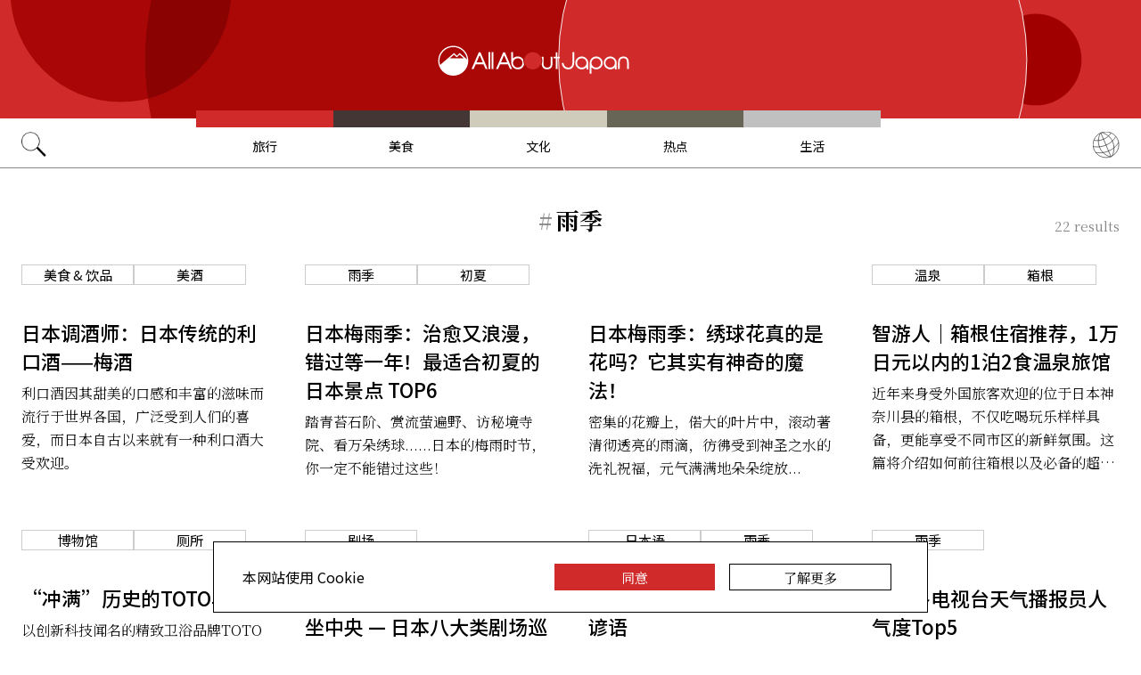

--- FILE ---
content_type: text/html; charset=UTF-8
request_url: https://allabout-japan.com/zh-cn/tag/rainy-days/
body_size: 6621
content:
<!DOCTYPE html>
<html lang="zh-cn">
<head prefix="og: http://ogp.me/ns# fb: http://ogp.me/ns/fb# article: http://ogp.me/ns/article#">
            <link rel="canonical" href="https://allabout-japan.com/zh-cn/tag/rainy-days/">
    
<link rel="preconnect" href="https://fonts.googleapis.com">
<link rel="preconnect" href="https://fonts.gstatic.com" crossorigin>
<link href="https://fonts.googleapis.com/css2?family=Libre+Bodoni:wght@400..700&family=Literata:opsz,wght@7..72,200..900&family=Niramit:ital,wght@0,200;0,300;0,400;0,500;0,600;0,700;1,200;1,300;1,400;1,500;1,600;1,700&display=swap" rel="stylesheet">

<link href="https://fonts.googleapis.com/css2?family=Noto+Sans+SC:wght@100..900&family=Noto+Serif+SC:wght@200..900&display=swap" rel="stylesheet">


    <meta charset="UTF-8">
    <meta name="keywords" content="All About Japan, japan, 雨季">
    <meta name="description" content="All About 雨季!! All About Japan 和日本之物! 发现动漫，音乐，城堡，美食，餐馆，视频，购物，旅行贴士及更多精彩特辑等着你!">
    <meta property="og:title" content="雨季 | All About Japan">
    <meta property="og:type" content="website">
    <meta property="og:description" content="All About 雨季!! All About Japan 和日本之物! 发现动漫，音乐，城堡，美食，餐馆，视频，购物，旅行贴士及更多精彩特辑等着你!">
    <meta property="og:url" content="https://allabout-japan.com/zh-cn/tag/rainy-days/">
    <meta property="og:image" content="https://imgcp.aacdn.jp/img-a/1200/900/global-aaj-front/">
    <meta property="og:site_name" content="All About Japan">
    <meta property="fb:app_id" content="1634548196833464">
    <meta name="twitter:card" content="summary_large_image">
    <meta name="twitter:site" content="@AllAbout_Japan">
    <meta name="twitter:title" content="雨季 | All About Japan">
    <meta name="twitter:description" content="All About 雨季!! All About Japan 和日本之物! 发现动漫，音乐，城堡，美食，餐馆，视频，购物，旅行贴士及更多精彩特辑等着你!">
    <meta name="twitter:image:src" content="https://imgcp.aacdn.jp/img-a/1200/900/global-aaj-front/">
    <meta name="viewport" content="width=device-width, initial-scale=1, maximum-scale=1, user-scalable=no">
    <meta name="B-verify" content="989620007ca5fb37ae3463b04bfb68c838cc9e65" />

    <title>雨季 | All About Japan</title>

        <link rel="alternate" hreflang="en" href="https://allabout-japan.com/en/tag/rainy-days/">
        <link rel="alternate" hreflang="zh-cn" href="https://allabout-japan.com/zh-cn/tag/rainy-days/">
        <link rel="alternate" hreflang="zh-tw" href="https://allabout-japan.com/zh-tw/tag/rainy-days/">
        <link rel="alternate" hreflang="th" href="https://allabout-japan.com/th/tag/rainy-days/">
        <link rel="alternate" hreflang="ko" href="https://allabout-japan.com/ko/tag/rainy-days/">
        <link rel="alternate" hreflang="ja" href="https://allabout-japan.com/ja/tag/rainy-days/">
    
                <link rel="next" href="https://allabout-japan.com/zh-cn/tag/rainy-days/2/">
    
    <link rel="shortcut icon" href="https://allabout-japan.com/favicon.ico">
    <link type="text/css" rel="stylesheet" href="/css/tag.css?id=18f2087e0ea38347ac7fbd6d333dd347">

    <script>(function(w,d,s,l,i){w[l]=w[l]||[];w[l].push({'gtm.start':
new Date().getTime(),event:'gtm.js'});var f=d.getElementsByTagName(s)[0],
j=d.createElement(s),dl=l!='dataLayer'?'&l='+l:'';j.async=true;j.src=
'https://www.googletagmanager.com/gtm.js?id='+i+dl;f.parentNode.insertBefore(j,f);
})(window,document,'script','dataLayer','GTM-W9DBWT');</script>


<script type="text/javascript">
    function isSP() {
        if(  !( navigator.userAgent.match(/iPhone/i) || navigator.userAgent.match(/Android(.+)?Mobile/i) || navigator.userAgent.match(/BlackBerry/i) || navigator.userAgent.match(/Windows Phone/i))  ) {
            return false;
        }else{
            return true;
        }
    }

    function isTablet() {
        var ua = navigator.userAgent;
        if(  (ua.indexOf('Android') > 0 && ua.indexOf('Mobile') == -1) || ua.indexOf('iPad') > 0 || ua.indexOf('Kindle') > 0 || ua.indexOf('Silk') > 0  ) {
            return true;
        }else{
            return false;
        }
    }

    var aa = aa || {};
    aa.v = aa.v || {};

    aa.v.service = 'allabout_japan';
    aa.v.language = 'zh-cn';
                                                    aa.v.page_title = '雨季';
    
    if (isSP()) {
        aa.v.device = 'sp';
    } else {
        aa.v.device = 'pc';
    }
</script>

    <script>(function(w,d,s,l,i){w[l]=w[l]||[];w[l].push({'gtm.start':
new Date().getTime(),event:'gtm.js'});var f=d.getElementsByTagName(s)[0],
j=d.createElement(s),dl=l!='dataLayer'?'&l='+l:'';j.async=true;j.src=
'https://www.googletagmanager.com/gtm.js?id='+i+dl;f.parentNode.insertBefore(j,f);
})(window,document,'script','dataLayer','GTM-W9DBWT');</script>


<script type="text/javascript">
    function isSP() {
        if(  !( navigator.userAgent.match(/iPhone/i) || navigator.userAgent.match(/Android(.+)?Mobile/i) || navigator.userAgent.match(/BlackBerry/i) || navigator.userAgent.match(/Windows Phone/i))  ) {
            return false;
        }else{
            return true;
        }
    }

    function isTablet() {
        var ua = navigator.userAgent;
        if(  (ua.indexOf('Android') > 0 && ua.indexOf('Mobile') == -1) || ua.indexOf('iPad') > 0 || ua.indexOf('Kindle') > 0 || ua.indexOf('Silk') > 0  ) {
            return true;
        }else{
            return false;
        }
    }

    var aa = aa || {};
    aa.v = aa.v || {};

    aa.v.service = 'allabout_japan';
    aa.v.language = 'zh-cn';
                                                    aa.v.page_title = '雨季';
    
    if (isSP()) {
        aa.v.device = 'sp';
    } else {
        aa.v.device = 'pc';
    }
</script>    
    <!-- Facebook Pixel Code -->
    <script>
    !function(f,b,e,v,n,t,s){if(f.fbq)return;n=f.fbq=function(){n.callMethod?
    n.callMethod.apply(n,arguments):n.queue.push(arguments)};if(!f._fbq)f._fbq=n;
    n.push=n;n.loaded=!0;n.version='2.0';n.queue=[];t=b.createElement(e);t.async=!0;
    t.src=v;s=b.getElementsByTagName(e)[0];s.parentNode.insertBefore(t,s)}(window,
    document,'script','https://connect.facebook.net/en_US/fbevents.js');

    fbq('init', '1519245875051082');
    fbq('track', "PageView");
    fbq('track', 'ViewContent');
    fbq('track', 'Search');</script>

    <noscript><img height="1" width="1" style="display:none"
    src="https://www.facebook.com/tr?id=1519245875051082&ev=PageView&noscript=1"
    /></noscript>
    <!-- End Facebook Pixel Code -->

<script async src="https://securepubads.g.doubleclick.net/tag/js/gpt.js"></script>
<script>
  var googletag = googletag || {};
  googletag.cmd = googletag.cmd || [];
</script>

<script src="/js/general.js?id=5ca7582261c421482436dfdf3af9bffe"></script>
<script src="/js/common.js?id=486577925eb1613dec562007412e71ec"></script>
<script src="/js/return-to-top.js?id=2b44630e450271948a7e067eecbf180b"></script>
</head>

<body>

<noscript><iframe src="https://www.googletagmanager.com/ns.html?id=GTM-W9DBWT"
height="0" width="0" style="display:none;visibility:hidden"></iframe></noscript>


<!--div id="fb-root"></div-->
<script>(function(d, s, id) {
  var js, fjs = d.getElementsByTagName(s)[0];
  if (d.getElementById(id)) return;
  js = d.createElement(s); js.id = id;
  js.src = "//connect.facebook.net/zh_CN/sdk.js#xfbml=1&version=v2.4";
  fjs.parentNode.insertBefore(js, fjs);
}(document, 'script', 'facebook-jssdk'));</script>



<header class="pc">
    <a href="https://allabout-japan.com/zh-cn/">
        <img src="https://allabout-japan.com/image/header/banner_pc.svg" alt="allabout japan"">
    </a>

    <nav class="container">
        <!-- 検索 虫眼鏡 -->
        <div class="search_container">
            <div class="search_icon">
                <img src="https://allabout-japan.com/image/header/icon_search.png">
            </div>
            <div class="search_form">
                <form action="https://allabout-japan.com/zh-cn/search/" method="get">
                    <label onclick=""><input class="search_input" type="search" name="q" placeholder="搜索目的地/美食/攻略" required /></label>
                    <button class="search_submit" id="search" type="submit"><i class="fa fa-search"></i>Go</button>
                </form>
            </div>
        </div>

        <!-- カテゴリ -->
        <div class="topnav">
            <ul class="topnav_menu">
                                            <li class="menu_item">
                    <a class="menu_item_anchor travel" href="https://allabout-japan.com/zh-cn/travel/">旅行</a>
                </li>
                                <li class="menu_item">
                    <a class="menu_item_anchor food" href="https://allabout-japan.com/zh-cn/food/">美食</a>
                </li>
                                <li class="menu_item">
                    <a class="menu_item_anchor fun" href="https://allabout-japan.com/zh-cn/fun/">文化</a>
                </li>
                                <li class="menu_item">
                    <a class="menu_item_anchor innovations" href="https://allabout-japan.com/zh-cn/innovations/">热点</a>
                </li>
                                <li class="menu_item">
                    <a class="menu_item_anchor shopping" href="https://allabout-japan.com/zh-cn/shopping/">生活</a>
                </li>
                                        </ul>
        </div>

        <!-- 言語選択 -->
        <div class="language_container">
            <div class="language_icon">
                <img src="https://allabout-japan.com/image/header/icon_language.svg">
            </div>
            <div id="language_options" class="language_options">
                <ul>
                                            <li class="language_options_item">
                            <a class="language_options_item_link" href="https://allabout-japan.com/en/">English</a>
                        </li>
                                            <li class="language_options_item">
                            <a class="language_options_item_link" href="https://allabout-japan.com/zh-cn/">简体中文</a>
                        </li>
                                            <li class="language_options_item">
                            <a class="language_options_item_link" href="https://allabout-japan.com/zh-tw/">繁體中文</a>
                        </li>
                                            <li class="language_options_item">
                            <a class="language_options_item_link" href="https://allabout-japan.com/th/">ภาษาไทย</a>
                        </li>
                                            <li class="language_options_item">
                            <a class="language_options_item_link" href="https://allabout-japan.com/ko/">한국어</a>
                        </li>
                                            <li class="language_options_item">
                            <a class="language_options_item_link" href="https://allabout-japan.com/ja/">日本語</a>
                        </li>
                                    </ul>
            </div>
        </div>
    </nav>
</header>
<header class="sp">
    <div class="sp_nav">
        <a href="https://allabout-japan.com/zh-cn/">
            <img src="https://allabout-japan.com/image/header/banner_sp.svg" alt="allabout japan"">
        </a>
        <div>
            <object id="sp_nav_icon_object" class="sp_nav_icon" type="image/svg+xml" data="https://allabout-japan.com/image/header/icon_hamburger.svg"></object>
        </div>
    </div>

    <nav class="sp_nav_modal">
        <div class="sp_search_and_language">
            <!-- 検索 虫眼鏡 -->
            <div class="sp_search">
                <img class="sp_search_icon" src="https://allabout-japan.com/image/header/icon_search.png">

                <div class="sp_search_form">
                    <form action="https://allabout-japan.com/zh-cn/search/" method="get">
                        <label onclick=""><input class="sp_search_input" type="search" name="q" placeholder="搜索目的地/美食/攻略" required /></label>
                    </form>
                </div>
            </div>

            <!-- 言語選択 -->
            <div class="sp_language_container">
                <div class="sp_language_icon">
                    <img src="https://allabout-japan.com/image/header/icon_language.svg">
                </div>
                <div id="sp_language_options" class="sp_language_options">
                    <ul>
                                                <li><a href="https://allabout-japan.com/en/">English</a></li>
                                                <li><a href="https://allabout-japan.com/zh-cn/">简体中文</a></li>
                                                <li><a href="https://allabout-japan.com/zh-tw/">繁體中文</a></li>
                                                <li><a href="https://allabout-japan.com/th/">ภาษาไทย</a></li>
                                                <li><a href="https://allabout-japan.com/ko/">한국어</a></li>
                                                <li><a href="https://allabout-japan.com/ja/">日本語</a></li>
                                            </ul>
                </div>
            </div>
        </div>

        <div class="sp_nav_links">
            <a class="sp_nav_home" href="https://allabout-japan.com/zh-cn/">HOME</a>
            <ul class="sp_nav_menu">
                                                <li class="sp_menu_item">
                    <a class="sp_menu_item_anchor travel" href="https://allabout-japan.com/zh-cn/travel/">旅行</a>
                </li>
                                <li class="sp_menu_item">
                    <a class="sp_menu_item_anchor food" href="https://allabout-japan.com/zh-cn/food/">美食</a>
                </li>
                                <li class="sp_menu_item">
                    <a class="sp_menu_item_anchor fun" href="https://allabout-japan.com/zh-cn/fun/">文化</a>
                </li>
                                <li class="sp_menu_item">
                    <a class="sp_menu_item_anchor innovations" href="https://allabout-japan.com/zh-cn/innovations/">热点</a>
                </li>
                                <li class="sp_menu_item">
                    <a class="sp_menu_item_anchor shopping" href="https://allabout-japan.com/zh-cn/shopping/">生活</a>
                </li>
                                            </ul>
        </div>

        <hr class="short">

        <div class="sp_nav_abouts">
            <a class="sp_nav_abouts_anchor" href="https://allabout-japan.com/zh-cn/about/">关于我们</a>
            <a class="sp_nav_abouts_anchor" href="https://allabout-japan.com/zh-cn/site-policy/">网站政策</a>
        </div>
    </nav>


</header>
<main class="main container">
    <div class="tag_page_contents">
        <header class="tag_page_header">
            <div class="tag_name_area">
                <span class="tag_name_label">#</span>
                <h1 class="current_tag_name">雨季</h1>
            </div>
            <div class="tag_count_area">
                <span class="tag_count">22</span>
                <span>results</span>
            </div>
        </header>

        <section class="tag_article_layout_grid">
                            <article class="article_card">
        <div class="article_card_tags">
                                                    <div class="tag_component">
    <a href="/zh-cn/tag/food-drink/">
        <div class="tag_box">
            美食 &amp; 饮品
        </div>
    </a>
</div>
                                                    <div class="tag_component">
    <a href="/zh-cn/tag/alcohol/">
        <div class="tag_box">
            美酒
        </div>
    </a>
</div>
                                            </div>
    
    <a class="article_card_link" href="/zh-cn/article/11302/">
        <div class="article_card_contents">
            <div class="article_card_thumbnail">
                <img src="https://imgcp.aacdn.jp/img-a/400/auto/global-aaj-front/article/2024/06/667d9956c8c51_667d98f058a42_1918709778.jpeg" alt="日本调酒师：日本传统的利口酒——梅酒">
            </div>
            <div>
                <h2 class="article_card_title">
                    日本调酒师：日本传统的利口酒——梅酒
                </h2>
                <p class="article_card_lead">
                    利口酒因其甜美的口感和丰富的滋味而流行于世界各国，广泛受到人们的喜爱，而日本自古以来就有一种利口酒大受欢迎。
                </p>
            </div>
        </div>
    </a>
</article>                            <article class="article_card">
        <div class="article_card_tags">
                                                    <div class="tag_component">
    <a href="/zh-cn/tag/rainy-days/">
        <div class="tag_box">
            雨季
        </div>
    </a>
</div>
                                                    <div class="tag_component">
    <a href="/zh-cn/tag/earlysummer/">
        <div class="tag_box">
            初夏
        </div>
    </a>
</div>
                                            </div>
    
    <a class="article_card_link" href="/zh-cn/article/10423/">
        <div class="article_card_contents">
            <div class="article_card_thumbnail">
                <img src="https://imgcp.aacdn.jp/img-a/400/auto/global-aaj-front/article/2021/05/60a4763c13c0a_60a46d26593bc_712909928.jpg" alt="日本梅雨季：治愈又浪漫，错过等一年！最适合初夏的日本景点 TOP6">
            </div>
            <div>
                <h2 class="article_card_title">
                    日本梅雨季：治愈又浪漫，错过等一年！最适合初夏的日本景点 TOP6
                </h2>
                <p class="article_card_lead">
                    踏青苔石阶、赏流萤遍野、访秘境寺院、看万朵绣球......日本的梅雨时节，你一定不能错过这些！
                </p>
            </div>
        </div>
    </a>
</article>                            <article class="article_card">
        <div class="article_card_tags">
                                            </div>
    
    <a class="article_card_link" href="/zh-cn/article/9188/">
        <div class="article_card_contents">
            <div class="article_card_thumbnail">
                <img src="https://imgcp.aacdn.jp/img-a/400/auto/global-aaj-front/article/2020/05/5eccc58d7df30_5eccbcaec3ff0_1063907113.jpg" alt="日本梅雨季：绣球花真的是花吗？它其实有神奇的魔法！">
            </div>
            <div>
                <h2 class="article_card_title">
                    日本梅雨季：绣球花真的是花吗？它其实有神奇的魔法！
                </h2>
                <p class="article_card_lead">
                    密集的花瓣上，偌大的叶片中，滚动著清彻透亮的雨滴，彷彿受到神圣之水的洗礼祝福，元气满满地朵朵绽放...
                </p>
            </div>
        </div>
    </a>
</article>                            <article class="article_card">
        <div class="article_card_tags">
                                                    <div class="tag_component">
    <a href="/zh-cn/tag/onsen/">
        <div class="tag_box">
            温泉
        </div>
    </a>
</div>
                                                    <div class="tag_component">
    <a href="/zh-cn/tag/hakone/">
        <div class="tag_box">
            箱根
        </div>
    </a>
</div>
                                            </div>
    
    <a class="article_card_link" href="/zh-cn/article/5876/">
        <div class="article_card_contents">
            <div class="article_card_thumbnail">
                <img src="https://imgcp.aacdn.jp/img-a/400/auto/global-aaj-front/article/2017/11/5a17e6593f746_5a17e6438cc46_1211089903.jpg" alt="智游人｜箱根住宿推荐，1万日元以内的1泊2食温泉旅馆">
            </div>
            <div>
                <h2 class="article_card_title">
                    智游人｜箱根住宿推荐，1万日元以内的1泊2食温泉旅馆
                </h2>
                <p class="article_card_lead">
                    近年来身受外国旅客欢迎的位于日本神奈川县的箱根，不仅吃喝玩乐样样具备，更能享受不同市区的新鲜氛围。这篇将介绍如何前往箱根以及必备的超省套票，甚至用不到1万日元就能享受到的一泊二食温泉旅馆，便能享有从车站到住宿的免费接送服务，当然基本配备的疗愈人心天然温泉也都帮大家挑选好了！进入凉意的秋天，日本普遍温度仅有10几度，来到东京游玩的旅客们，除了逛街吃美食之外，不妨安排个东京近郊小旅行到箱根泡温泉去吧！
                </p>
            </div>
        </div>
    </a>
</article>                            <article class="article_card">
        <div class="article_card_tags">
                                                    <div class="tag_component">
    <a href="/zh-cn/tag/museum/">
        <div class="tag_box">
            博物馆
        </div>
    </a>
</div>
                                                    <div class="tag_component">
    <a href="/zh-cn/tag/toilet/">
        <div class="tag_box">
            厕所
        </div>
    </a>
</div>
                                            </div>
    
    <a class="article_card_link" href="/zh-cn/article/513/">
        <div class="article_card_contents">
            <div class="article_card_thumbnail">
                <img src="https://imgcp.aacdn.jp/img-a/400/auto/global-aaj-front/article/2015/11/56373403ee2a6_56372ba05ada4_1685785402.jpg" alt="“冲满”历史的TOTO马桶">
            </div>
            <div>
                <h2 class="article_card_title">
                    “冲满”历史的TOTO马桶
                </h2>
                <p class="article_card_lead">
                    以创新科技闻名的精致卫浴品牌TOTO所开设的马桶博物馆将要为大家展现我们生活中不可或缺的必需品，马桶的兴衰史
                </p>
            </div>
        </div>
    </a>
</article>                            <article class="article_card">
        <div class="article_card_tags">
                                                    <div class="tag_component">
    <a href="/zh-cn/tag/theater/">
        <div class="tag_box">
            剧场
        </div>
    </a>
</div>
                                            </div>
    
    <a class="article_card_link" href="/zh-cn/article/3350/">
        <div class="article_card_contents">
            <div class="article_card_thumbnail">
                <img src="https://imgcp.aacdn.jp/img-a/400/auto/global-aaj-front/article/2016/11/583404c771ce0_583404b572cbc_1045896732.jpg" alt="说书唱戏劝人方，勾栏瓦肆坐中央 — 日本八大类剧场巡礼">
            </div>
            <div>
                <h2 class="article_card_title">
                    说书唱戏劝人方，勾栏瓦肆坐中央 — 日本八大类剧场巡礼
                </h2>
                <p class="article_card_lead">
                    从传统到现代，从歌舞伎到百老汇音乐，日本有着浓厚的戏剧传统。
                </p>
            </div>
        </div>
    </a>
</article>                            <article class="article_card">
        <div class="article_card_tags">
                                                    <div class="tag_component">
    <a href="/zh-cn/tag/learningjapanese/">
        <div class="tag_box">
            日本语
        </div>
    </a>
</div>
                                                    <div class="tag_component">
    <a href="/zh-cn/tag/rainy-days/">
        <div class="tag_box">
            雨季
        </div>
    </a>
</div>
                                            </div>
    
    <a class="article_card_link" href="/zh-cn/article/3444/">
        <div class="article_card_contents">
            <div class="article_card_thumbnail">
                <img src="https://imgcp.aacdn.jp/img-a/400/auto/global-aaj-front/article/2016/06/576ffb0b88dd9_576ffabfe958e_1039657828.jpg" alt="和“雨”有关的日语成语、谚语">
            </div>
            <div>
                <h2 class="article_card_title">
                    和“雨”有关的日语成语、谚语
                </h2>
                <p class="article_card_lead">
                    受到古典中文的影响，日语中存在很多谚语和成语，其中又有很多词汇和“雨”有关。我们一起来看一下其中的几个。
                </p>
            </div>
        </div>
    </a>
</article>                            <article class="article_card">
        <div class="article_card_tags">
                                                    <div class="tag_component">
    <a href="/zh-cn/tag/rainy-days/">
        <div class="tag_box">
            雨季
        </div>
    </a>
</div>
                                            </div>
    
    <a class="article_card_link" href="/zh-cn/article/3443/">
        <div class="article_card_contents">
            <div class="article_card_thumbnail">
                <img src="https://imgcp.aacdn.jp/img-a/400/auto/global-aaj-front/article/2016/06/576fef84b2ccc_576fef551659c_626519074.jpg" alt="日本各电视台天气播报员人气度Top5">
            </div>
            <div>
                <h2 class="article_card_title">
                    日本各电视台天气播报员人气度Top5
                </h2>
                <p class="article_card_lead">
                    出门前收看天气预报是很多人的习惯。在智能手机和电脑如此发达的今天，为什么还要收看电视的天气节目呢？因为日本的天气节目主持人或者青春靓丽、或者专业深沉，各有各的风格魅力。日本一些网站每年还会举办最具人气天气节目主持人排行榜，我们一起去看看2016年的前五名吧！
                </p>
            </div>
        </div>
    </a>
</article>                    </section>

        <div class="pagination-box">
        <ul class="has-grid pc">
        <li class="pagination-current"><span>1</span></li>
                                <li class="non-current"><a href="/zh-cn/tag/rainy-days/2/">2</a></li>
                                <li class="non-current"><a href="/zh-cn/tag/rainy-days/3/">3</a></li>
            
    
            <li class="next">
            <a href="/zh-cn/tag/rainy-days/2/" class="has-grid">
                <img class="paginator_arrow" width="15px" height="15px" src="https://allabout-japan.com/image/arrow/arrow_right_black.svg">
            </a>
        </li>
    
        </ul>
        <ul class="has-grid sp">
        <li class="pagination-current"><span>1</span></li>
                                <li class="non-current"><a href="/zh-cn/tag/rainy-days/2/">2</a></li>
                                <li class="non-current"><a href="/zh-cn/tag/rainy-days/3/">3</a></li>
            
    
            <li class="next">
            <a href="/zh-cn/tag/rainy-days/2/" class="has-grid">
                <img class="paginator_arrow" width="15px" height="15px" src="https://allabout-japan.com/image/arrow/arrow_right_black.svg">
            </a>
        </li>
    
        </ul>
    </div>

        <aside class="tag_page_ad_banner">
            <a href="https://world-natural-heritage.jp/en/" target="_blank">
    <img src="https://allabout-japan.com/image/banner/world-natural-heritage.jpg" alt="World Natural Heritage">
</a>        </aside>
    </div>
</main>

<footer class="footer">
    <div class="container">
        <div class="footer_links">
            <ul class="footer_menu">
                                                <li class="footer_menu_item">
                    <a class="footer_menu_item_anchor travel" href="https://allabout-japan.com/zh-cn/travel/">旅行</a>
                </li>
                                <li class="footer_menu_item">
                    <a class="footer_menu_item_anchor food" href="https://allabout-japan.com/zh-cn/food/">美食</a>
                </li>
                                <li class="footer_menu_item">
                    <a class="footer_menu_item_anchor fun" href="https://allabout-japan.com/zh-cn/fun/">文化</a>
                </li>
                                <li class="footer_menu_item">
                    <a class="footer_menu_item_anchor innovations" href="https://allabout-japan.com/zh-cn/innovations/">热点</a>
                </li>
                                <li class="footer_menu_item">
                    <a class="footer_menu_item_anchor shopping" href="https://allabout-japan.com/zh-cn/shopping/">生活</a>
                </li>
                                            </ul>

            <div class="footer_sns">
                <span class="footer_sns_label">关注我们</span>

                                    <ul class="footer_sns_icons">
                                                <li><a href="http://weibo.com/allaboutjapan" target="_blank"><img class="sns_icon" src="https://allabout-japan.com/image/sns/weibo.png" alt="weibo"></a></li>
                        <li><a href="https://www.xiaohongshu.com/user/profile/6035d9530000000001001b93?xhsshare=CopyLink&amp;appuid=6035d9530000000001001b93&amp;apptime=1632192516" target="_blank"><img class="sns_icon" src="https://allabout-japan.com/image/sns/red_xiaohongshu.png" alt="xiaohongshu"></a></li>
                        <li><a href="https://mp.weixin.qq.com/s/Cyd-0bHED44uwGq6Bhea8w" target="_blank"><img class="sns_icon" src="https://allabout-japan.com/image/sns/wechat.png" alt="wechat"></a></li>

                                            </ul>
                            </div>
        </div>

        <div class="footer_abouts">
            <a class="footer_abouts_anchor" href="https://allabout-japan.com/zh-cn/about/">关于我们</a>
            <a class="footer_abouts_anchor" href="https://allabout-japan.com/zh-cn/site-policy/">网站政策</a>
        </div>

        <div class="footer_logo">
            <img class="footer_logo_img" src="https://allabout-japan.com/image/common/logo.jpg" alt="all about japan">
            <p class="footer_copyright">&copy;AllAbout-Japan.com - All rights reserved.</p>
        </div>

            </div>
</footer>
<div id="return_to_top" class="return_to_top">
    <img src="https://allabout-japan.com/image/common/return_to_top.png">
</div>

<script type="text/javascript">
    $(function(){
        if (!localStorage.getItem('cookieAccepted')) {
            $('.cookie-message').show();
        }
        $('.cookie-agree').on('click', function() {
            $('.cookie-message').hide();
            localStorage.setItem('cookieAccepted', 'true');
        });
    });
</script>

<div class="cookie-message">
    <div class="cookie-content">
        <p class="cookie-text">本网站使用 Cookie</p>
        <button class="cookie-agree">同意</button>
        <a class="cookie-more" href="https://allabout-japan.com/zh-cn/site-policy/eu/" target="_blank">了解更多</a>
    </div>
</div>


</body>
</html>


--- FILE ---
content_type: application/javascript; charset=utf-8
request_url: https://fundingchoicesmessages.google.com/f/AGSKWxXl9LPJwJfeRR5j9yJiZBVhuhA8r2RL_KQ1Rq_eLk5EtKJPv5ISn9T6S6BD95ePaCZ_ffnYhvlyTlIs1LEV_zZ-yO0tXKVEwgpMQGFNzSLSLLrXGo29kP1jDTp7KilviI6shpdgAxQBh1E00NAIyaAvbx8dJL13nvRwZvApXL1h1-pUqhKlwHTfwk48/_/ads4./Ad_Index?/toprightads./ad728f./ad-blocker.js
body_size: -1292
content:
window['edfc00e3-f10f-435b-bdee-dda14af128de'] = true;